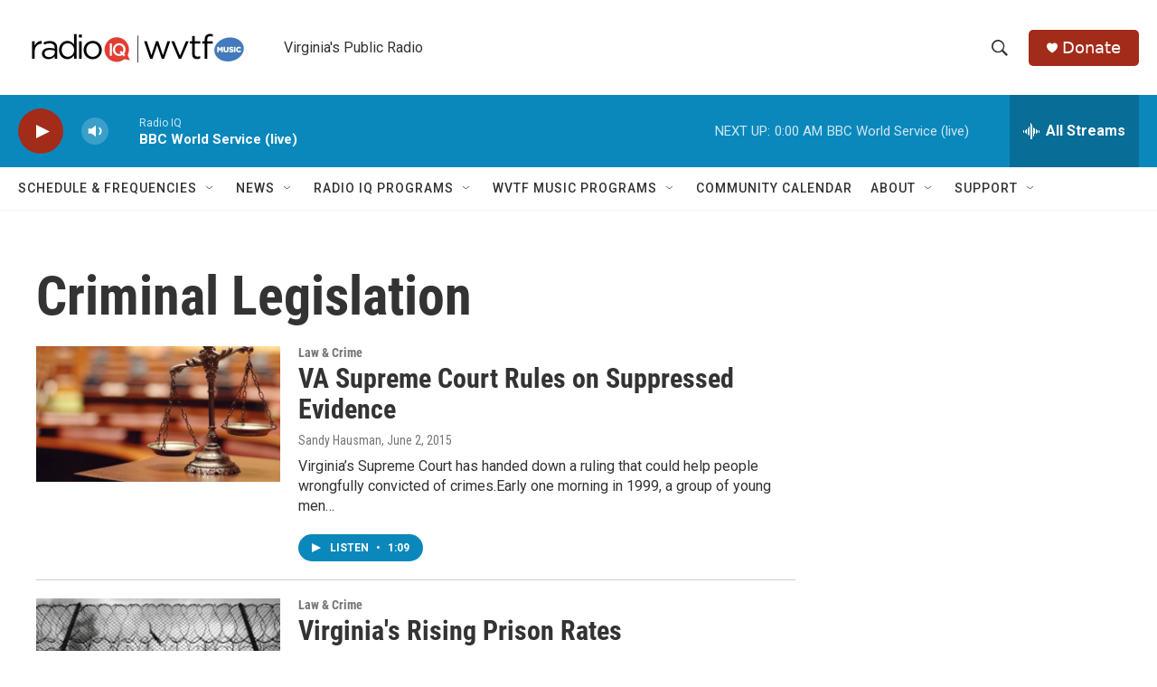

--- FILE ---
content_type: text/html; charset=utf-8
request_url: https://www.google.com/recaptcha/api2/aframe
body_size: 267
content:
<!DOCTYPE HTML><html><head><meta http-equiv="content-type" content="text/html; charset=UTF-8"></head><body><script nonce="TR37yjZpXuJCY8TDqD7grA">/** Anti-fraud and anti-abuse applications only. See google.com/recaptcha */ try{var clients={'sodar':'https://pagead2.googlesyndication.com/pagead/sodar?'};window.addEventListener("message",function(a){try{if(a.source===window.parent){var b=JSON.parse(a.data);var c=clients[b['id']];if(c){var d=document.createElement('img');d.src=c+b['params']+'&rc='+(localStorage.getItem("rc::a")?sessionStorage.getItem("rc::b"):"");window.document.body.appendChild(d);sessionStorage.setItem("rc::e",parseInt(sessionStorage.getItem("rc::e")||0)+1);localStorage.setItem("rc::h",'1769144211440');}}}catch(b){}});window.parent.postMessage("_grecaptcha_ready", "*");}catch(b){}</script></body></html>